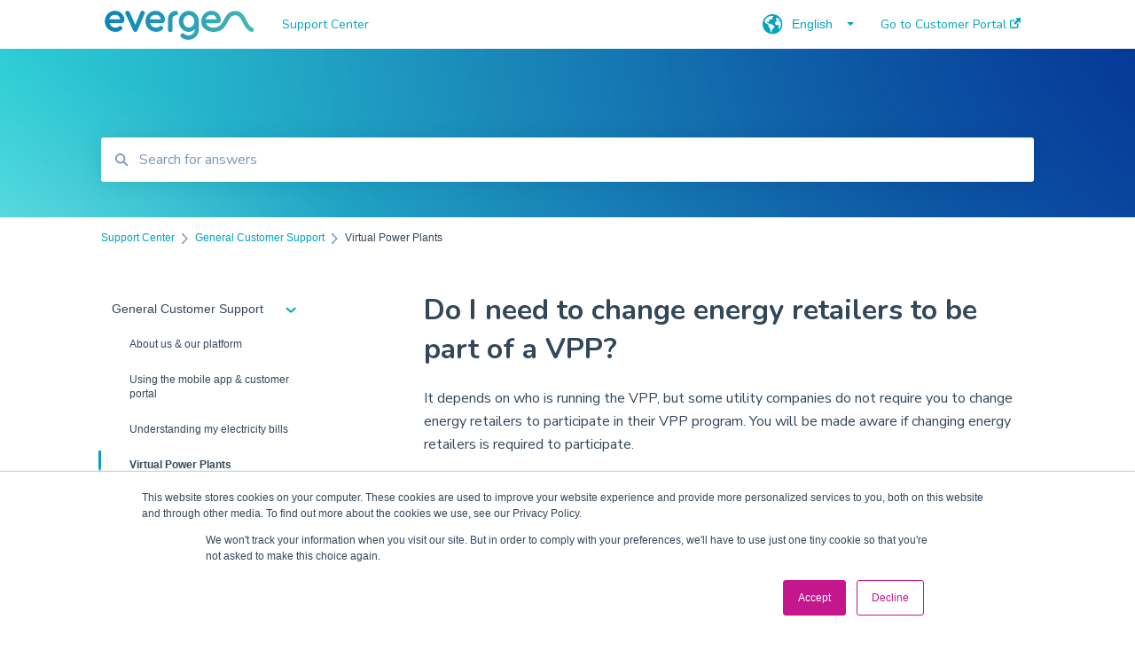

--- FILE ---
content_type: text/html; charset=UTF-8
request_url: https://support.evergen.energy/do-i-need-to-change-energy-retailers-to-be-part-of-a-vpp
body_size: 9109
content:
<!doctype html><html lang="en"><head>
    
    <meta charset="utf-8">
    
    <title>
      Do I need to change energy retailers to be part of a VPP?
    </title>
    
    <meta name="description" content="It depends on who is running the VPP, but some utility companies do not require you to change energy retailers to participate in their VPP program. You will be made aware if changing energy retailers ">
    <meta name="viewport" content="width=device-width, initial-scale=1">

    <script src="/hs/hsstatic/jquery-libs/static-1.1/jquery/jquery-1.7.1.js"></script>
<script>hsjQuery = window['jQuery'];</script>
    <meta property="og:description" content="It depends on who is running the VPP, but some utility companies do not require you to change energy retailers to participate in their VPP program. You will be made aware if changing energy retailers ">
    <meta property="og:title" content="Do I need to change energy retailers to be part of a VPP?">
    <meta name="twitter:description" content="It depends on who is running the VPP, but some utility companies do not require you to change energy retailers to participate in their VPP program. You will be made aware if changing energy retailers ">
    <meta name="twitter:title" content="Do I need to change energy retailers to be part of a VPP?">

    

    
    <link rel="stylesheet" href="/hs/hsstatic/ContentIcons/static-1.198/fontawesome/5.0.10/css/fontawesome-all.min.css">
<style>
a.cta_button{-moz-box-sizing:content-box !important;-webkit-box-sizing:content-box !important;box-sizing:content-box !important;vertical-align:middle}.hs-breadcrumb-menu{list-style-type:none;margin:0px 0px 0px 0px;padding:0px 0px 0px 0px}.hs-breadcrumb-menu-item{float:left;padding:10px 0px 10px 10px}.hs-breadcrumb-menu-divider:before{content:'›';padding-left:10px}.hs-featured-image-link{border:0}.hs-featured-image{float:right;margin:0 0 20px 20px;max-width:50%}@media (max-width: 568px){.hs-featured-image{float:none;margin:0;width:100%;max-width:100%}}.hs-screen-reader-text{clip:rect(1px, 1px, 1px, 1px);height:1px;overflow:hidden;position:absolute !important;width:1px}
</style>

<style>
  @font-face {
    font-family: "Nunito";
    font-weight: 400;
    font-style: normal;
    font-display: swap;
    src: url("/_hcms/googlefonts/Nunito/regular.woff2") format("woff2"), url("/_hcms/googlefonts/Nunito/regular.woff") format("woff");
  }
  @font-face {
    font-family: "Nunito";
    font-weight: 700;
    font-style: normal;
    font-display: swap;
    src: url("/_hcms/googlefonts/Nunito/700.woff2") format("woff2"), url("/_hcms/googlefonts/Nunito/700.woff") format("woff");
  }
  @font-face {
    font-family: "Nunito Sans";
    font-weight: 400;
    font-style: normal;
    font-display: swap;
    src: url("/_hcms/googlefonts/Nunito_Sans/regular.woff2") format("woff2"), url("/_hcms/googlefonts/Nunito_Sans/regular.woff") format("woff");
  }
  @font-face {
    font-family: "Nunito Sans";
    font-weight: 700;
    font-style: normal;
    font-display: swap;
    src: url("/_hcms/googlefonts/Nunito_Sans/700.woff2") format("woff2"), url("/_hcms/googlefonts/Nunito_Sans/700.woff") format("woff");
  }
</style>

    

    
<!--  Added by GoogleAnalytics integration -->
<script>
var _hsp = window._hsp = window._hsp || [];
_hsp.push(['addPrivacyConsentListener', function(consent) { if (consent.allowed || (consent.categories && consent.categories.analytics)) {
  (function(i,s,o,g,r,a,m){i['GoogleAnalyticsObject']=r;i[r]=i[r]||function(){
  (i[r].q=i[r].q||[]).push(arguments)},i[r].l=1*new Date();a=s.createElement(o),
  m=s.getElementsByTagName(o)[0];a.async=1;a.src=g;m.parentNode.insertBefore(a,m)
})(window,document,'script','//www.google-analytics.com/analytics.js','ga');
  ga('create','UA-76130127-1','auto');
  ga('send','pageview');
}}]);
</script>

<!-- /Added by GoogleAnalytics integration -->

<!--  Added by GoogleAnalytics4 integration -->
<script>
var _hsp = window._hsp = window._hsp || [];
window.dataLayer = window.dataLayer || [];
function gtag(){dataLayer.push(arguments);}

var useGoogleConsentModeV2 = true;
var waitForUpdateMillis = 1000;


if (!window._hsGoogleConsentRunOnce) {
  window._hsGoogleConsentRunOnce = true;

  gtag('consent', 'default', {
    'ad_storage': 'denied',
    'analytics_storage': 'denied',
    'ad_user_data': 'denied',
    'ad_personalization': 'denied',
    'wait_for_update': waitForUpdateMillis
  });

  if (useGoogleConsentModeV2) {
    _hsp.push(['useGoogleConsentModeV2'])
  } else {
    _hsp.push(['addPrivacyConsentListener', function(consent){
      var hasAnalyticsConsent = consent && (consent.allowed || (consent.categories && consent.categories.analytics));
      var hasAdsConsent = consent && (consent.allowed || (consent.categories && consent.categories.advertisement));

      gtag('consent', 'update', {
        'ad_storage': hasAdsConsent ? 'granted' : 'denied',
        'analytics_storage': hasAnalyticsConsent ? 'granted' : 'denied',
        'ad_user_data': hasAdsConsent ? 'granted' : 'denied',
        'ad_personalization': hasAdsConsent ? 'granted' : 'denied'
      });
    }]);
  }
}

gtag('js', new Date());
gtag('set', 'developer_id.dZTQ1Zm', true);
gtag('config', 'G-Z2BVC55WHW');
</script>
<script async src="https://www.googletagmanager.com/gtag/js?id=G-Z2BVC55WHW"></script>

<!-- /Added by GoogleAnalytics4 integration -->

    <link rel="canonical" href="https://support.evergen.energy/do-i-need-to-change-energy-retailers-to-be-part-of-a-vpp">


<meta property="og:url" content="https://support.evergen.energy/do-i-need-to-change-energy-retailers-to-be-part-of-a-vpp">
<meta http-equiv="content-language" content="en">



    
      <link rel="shortcut icon" href="https://support.evergen.energy/hubfs/Favicon.png">
    
    <link href="//7052064.fs1.hubspotusercontent-na1.net/hubfs/7052064/hub_generated/template_assets/DEFAULT_ASSET/1767723238666/template_main.css" rel="stylesheet">
    <link href="//7052064.fs1.hubspotusercontent-na1.net/hubfs/7052064/hub_generated/template_assets/DEFAULT_ASSET/1767723234639/template__support-form.min.css" rel="stylesheet">
    <script type="text/javascript" src="//7052064.fs1.hubspotusercontent-na1.net/hubfs/7052064/hub_generated/template_assets/DEFAULT_ASSET/1767723237081/template_kbdom.min.js"></script>
    <style type="text/css" data-preview-theme="true">
      .kb-article, .kb-search__suggestions__article-content, .kb-search-results__description {
        font-family: 'Nunito Sans';
      }
      h1, h2, h3, h3 a, h4, h4 a, h5, h6, .kb__text-link, .kb__text-link-small, .kb-header, .kb-sticky-footer,
      .kb-search__suggestions__article-title, .kb-search-results__title,
      #hs_form_target_kb_support_form input.hs-button, #hs_form_target_kb_support_form label, input, select, textarea, #hs_form_target_kb_support_form .hs-field-desc, #hs_form_target_kb_support_form .hs-richtext p {
        font-family: 'Nunito';
      }
      a,
      .kb-search__suggestions__breadcrumb,
      .kb-header__nav .kbui-dropdown__link {
        color: #00a4bd;
      }
      .kb-header,
      .kb-header a,
      .kb-header button.kb-button--link {
        color: #00a4bd;
      }
      .kb-header svg * {
        fill: #00a4bd;
      }
      .kb-search-section {
        background-color: #ffffff;
      }
      .kb-search-section__title {
        color: #FFFFFF;
      }
      .kb-search-section-with-image {
        background-image: url(https://support.evergen.energy/hubfs/10.png);
        background-size: cover;
        color: #ffffff;
        position: relative;
      }
      .kb-search-section-with-gradient {
        background-color: ;
        background-image: linear-gradient(180deg, #ffffff 0%, transparent 97%);
      }
      .kb-mobile-search-section {
        background-color: #f2547d;
      }
      .kb-search__suggestions a:hover,
      .kb-search__suggestions a:focus,
      .kb-category-menu li.active > a,
      .kb-category-menu li > a:hover {
        background-color: rgba(0, 164, 189, .1);
      }
      .kb-theme--cards .kb-category-menu li.active > a,
      .kb-theme--cards .kb-category-menu li > a:hover {
        background-color: transparent;
      }
      .kb-breadcrumbs > ol > li > span,
      .kb-breadcrumbs > ol > li > a > span,
      .kb-breadcrumbs > .kb-breadcrumbs__mobile-back a {
        font-family: helvetica;
      }
      .kb-breadcrumbs__arrow--left * {
        fill: #00a4bd
      }
      .kb-sidebar .kb-category-menu a,
      .kb-mobile-menu .kb-mobile-menu__current-page,
      .kb-mobile-menu ul > li > a {
        font-family: helvetica;
      }
      .kb-header__logo img {
        max-height: 40px;
      }
      .kb-footer__logo img {
        max-height: 24px;
      }
      /* SVG SUPPORT */
      .kb-header__logo img[src$=".svg"] {
        height: 40px;
      }
      .kb-footer__logo img[src$=".svg"] {
        height: 24px;
      }
      /* MOBILE STYLES */
      .kb-mobile-menu,
      .kb-mobile-search__bar {
        background-color: #f2547d;
      }
      .kb-mobile-menu a,
      .kb-mobile-menu__current-page,
      .kb-mobile-search__input,
      .kb-search--open .kb-mobile-search__input {
        color: #FFFFFF
      }
      .kb-mobile-search__input::-webkit-input-placeholder {
        color: #FFFFFF
      }
      .kb-mobile-search__input::-moz-placeholder {
        color: #FFFFFF
      }
      .kb-mobile-search__input:-ms-input-placeholder {
        color: #FFFFFF
      }
      .kb-mobile-search__input:-moz-placeholder {
        color: #FFFFFF
      }
      .kb-mobile-search__mag * {
        fill: #FFFFFF
      }
      .kb-mobile-menu__arrow *,
      .kb-mobile-search__close * {
        stroke: #FFFFFF
      }
      @media (max-width: 767px) {
        .kb-header__nav {
          background-color: #f2547d
        }
        .kb-header,
        .kb-header a {
          color: #FFFFFF;
        }
        .kb-header svg * {
          fill: #FFFFFF;
        }
        .kb-theme--content.kb-page--index .kb-header__nav-toggle svg *,
        .kb-theme--content.kb-page--index .kb-header__nav-close svg *,
        .kb-theme--tiles.kb-page--index .kb-header__nav-toggle svg *,
        .kb-theme--tiles.kb-page--index .kb-header__nav-close svg *,
        .kb-theme--minimal .kb-header__nav-toggle svg *,
        .kb-theme--minimal .kb-header__nav-close svg *,
        .kb-theme--cards .kb-header__nav-toggle svg *,
        .kb-theme--cards .kb-header__nav-close svg *,
        .kb-theme--default .kb-header__nav-toggle svg *,
        .kb-theme--default .kb-header__nav-close svg * {
          fill: #00a4bd;
        }
      }
    </style>
  <meta name="generator" content="HubSpot"></head>
  <body class="kb-theme--cards ">
    <header>
      
      
  

  

  

  <div class="kb-header" data-preview-id="kb-header">
    <div class="kb-header-inner" id="kb-header">
      <div class="kb-header__logo">
        
          <a href="https://evergen.energy/">
            <img src="https://support.evergen.energy/hubfs/evergen_logo_main.svg" alt="company logo">
          </a>
        
      </div>
      <a class="kb-header__title" href="/">
        Support Center
      </a>
      <nav id="kb-header__nav" class="kb-header__nav" role="navigation">
        <ul>
          
            <div class="kb-header__lang-switcher-container">
              <button class="kb-header__lang-switcher-toggle kb-button--link" data-kbui-dropdown-contents="lang-switcher">
                <div class="kb-header__lang-switcher-inner">
                  <div class="kb-header__lang-switcher-icon">
                    
    <svg width="23" height="23" xmlns="http://www.w3.org/2000/svg" xmlns:xlink="http://www.w3.org/1999/xlink">
      <g fill-rule="evenodd">
        <path d="M18.6 17.07a3.86 3.86 0 01-.5-2.35c.07-.45.24-.89.28-1.34.04-.46-.08-.97-.46-1.23-.8-.56-2 .43-2.84-.07a1.85 1.85 0 01-.58-.67c-.23-.4-.47-.8-.52-1.25-.05-.45.15-.96.57-1.12.1-.05.22-.07.3-.14.16-.13.14-.38.2-.58.14-.51.76-.69 1.3-.78.5-.08 1-.17 1.5-.11.78.09 1.54.5 2.29.67a9.49 9.49 0 01-1.53 8.97m-5.54-2.26c-.34.46-.82.81-1.14 1.3-.2.3-.34.67-.6.94-.21.22-.5.37-.72.59-.37.37-.5.93-.45 1.46.05.52.25 1.02.45 1.5v.02a9.53 9.53 0 01-1.5-.22c-.28-1.34-.5-2.7-.64-4.07-.03-.27-.06-.55-.18-.8-.42-.75-1.71-.92-1.78-1.78-.03-.36.18-.68.3-1.01.1-.34.07-.8-.26-.93l-.3-.07c-.34-.1-.5-.47-.75-.71-.31-.3-.84-.01-1.2-.24-.36-.23-.49-.65-.84-.87-.36-.23-.67-.74-.37-1.03-.36 0-.7-.13-1-.33A9.4 9.4 0 019.5 1.87c.06.03.1.06.17.08.43.15.9 0 1.35-.08.45-.06 1 0 1.22.4.05.1.08.23.06.34-.08.39-.6.45-.97.6-.33.13-.6.4-.73.74.28.08.57.16.78.36.2.2.31.53.15.77-.16.25-.5.28-.8.33-.88.17-1.72.8-2.59.57-.2-.06-.39-.16-.6-.15-.2 0-.42.2-.36.39.47.23 1.03.71.76 1.17-.16.28-.6.36-.7.67-.1.29.03.75-.27.78-.1 0-.2-.07-.29-.13a1.4 1.4 0 00-1.55-.01c-.1.07-.2.16-.24.28-.1.3.23.59.54.66.31.08.66.06.93.23.4.25.53.86.98.96.26.06.51-.07.76-.13.74-.2 1.51.17 2.13.62.61.45 1.17 1.01 1.87 1.3.4.17.86.26 1.12.6.36.44.19 1.12-.15 1.59m1.91-8.54c.23-.34.93-.4.8-.79-.4-.05-.69-.53-.56-.91a.74.74 0 011-.4c.22.12.35.34.55.5.19.14.5.2.65.01.06-.08.08-.19.1-.3 0-.06.03-.12.04-.19l.33.3a9.5 9.5 0 011.7 2.34c-.4.14-.84.26-1.25.16-.37-.1-.7-.35-1.07-.37-.33-.03-.65.12-.95.25-.3.14-.64.25-.96.16-.32-.1-.56-.49-.38-.76m7.35 3.92l-.07-.54-.06-.4a12 12 0 00-.15-.7l-.04-.17a11.3 11.3 0 00-1.53-3.43l-.07-.1a11.33 11.33 0 00-1.31-1.57A11.11 11.11 0 009.53.14L9.19.2a11.7 11.7 0 00-2.84.91l-.22.1a9.2 9.2 0 00-1.31.8c-.17.1-.33.23-.49.35l-.3.24A10.77 10.77 0 002 4.83l-.1.12c-.39.59-.72 1.21-1 1.86v.02a11.11 11.11 0 008.62 15.4 13.47 13.47 0 001.7.13 11.1 11.1 0 007.89-3.26 11.74 11.74 0 001.11-1.32l.05-.06.5-.74.08-.14.38-.72.1-.22a13.39 13.39 0 00.62-1.63l.11-.44c.05-.19.1-.37.13-.55l.09-.6.05-.43a10.92 10.92 0 000-2.06" id="a" />
      </g>
    </svg>
  
                  </div>
                  <div class="kb-header__lang-switcher__selected-lang">
                    
    English
  
                  </div>
                  <div class="kb-header__lang-switcher__caret"></div>
                </div>
              </button>
              <div class="kbui-dropdown-contents" data-kbui-dropdown-name="lang-switcher">
                <div class="kb-header__langs-dropdown">
                  <ul>
                    
                      
                    
                      
                        <li>
                          <a href="https://support.evergen.energy/es" class="kbui-dropdown__link">
                            <div class="kb-header__langs-dropdown__link-content">
                              
    Español
  
                            </div>
                          </a>
                        </li>
                      
                    
                  </ul>
                </div>
              </div>
            </div>
          
          
            
<li class="kb-header__company-website-link">
  <a href="https://my.evergen.energy/auth" target="_blank" rel="noopener">
    Go to Customer Portal
    <svg width="12" height="12" xmlns="http://www.w3.org/2000/svg">
      <path d="M8.11 10.223V7.0472l1.308-1.3077v4.4835c0 .9323-.7628 1.6952-1.6953 1.6952H1.6952C.7628 11.9182 0 11.1553 0 10.223V4.1955C0 3.2628.7628 2.5 1.6952 2.5h4.4833L4.8707 3.8082H1.6952c-.2099 0-.3872.1771-.3872.3873v6.0275c0 .2098.1773.387.3872.387h6.0275c.21 0 .3873-.1772.3873-.387zM5.9428.4417L12.0137 0l-.442 6.0708L9.6368 4.136 6.0925 7.68 4.3333 5.9207l3.544-3.5442L5.9428.4417z" fill="#00a4bd" />
    </svg>
  </a>
</li>

          
          
          
          
        </ul>
      </nav>
      
        <nav id="kb-header__langs-nav" class="kb-header__nav kb-header__langs-nav" role="navigation">
          <ul>
            
              
            
              
                <li>
                  <a href="https://support.evergen.energy/es">
    Español
  </a>
                </li>
              
            
          </ul>
        </nav>
      
      <div class="kb-header__nav-controls-container">
        <button id="kb-header__close-target" class="kb-header__nav-close" role="button" aria-label="Close main navigation menu" aria-controls="kb-header__nav kb-header__langs-nav">
          <span class="kb-icon close" aria-hidden="true">
            <svg width="16" height="17" xmlns="http://www.w3.org/2000/svg">
              <g fill="#2D3E50" fill-rule="nonzero">
                <path d="M15.07107 1.42893c.59587.59588.88893 1.23239.0505 2.07081L2.99975 15.62158c-.83842.83842-1.48089.5394-2.0708-.05051C.33305 14.97519.04 14.33868.87841 13.50026L13.00026 1.37842c.83842-.83842 1.48089-.5394 2.0708.05051z" />
                <path d="M15.07107 15.57107c-.59588.59587-1.23239.88893-2.07081.0505L.87842 3.49975C.04 2.66132.33902 2.01885.92893 1.42894 1.52481.83305 2.16132.54 2.99974 1.37841l12.12184 12.12184c.83842.83842.5394 1.48089-.05051 2.0708z" />
              </g>
            </svg>
          </span>
        </button>
        
          <button id="kb-header__langs-nav-target" class="kb-header__nav-toggle" role="button" aria-controls="kb-header__langs-nav">
            <span class="kb-icon langs">
              
    <svg width="23" height="23" xmlns="http://www.w3.org/2000/svg" xmlns:xlink="http://www.w3.org/1999/xlink">
      <g fill-rule="evenodd">
        <path d="M18.6 17.07a3.86 3.86 0 01-.5-2.35c.07-.45.24-.89.28-1.34.04-.46-.08-.97-.46-1.23-.8-.56-2 .43-2.84-.07a1.85 1.85 0 01-.58-.67c-.23-.4-.47-.8-.52-1.25-.05-.45.15-.96.57-1.12.1-.05.22-.07.3-.14.16-.13.14-.38.2-.58.14-.51.76-.69 1.3-.78.5-.08 1-.17 1.5-.11.78.09 1.54.5 2.29.67a9.49 9.49 0 01-1.53 8.97m-5.54-2.26c-.34.46-.82.81-1.14 1.3-.2.3-.34.67-.6.94-.21.22-.5.37-.72.59-.37.37-.5.93-.45 1.46.05.52.25 1.02.45 1.5v.02a9.53 9.53 0 01-1.5-.22c-.28-1.34-.5-2.7-.64-4.07-.03-.27-.06-.55-.18-.8-.42-.75-1.71-.92-1.78-1.78-.03-.36.18-.68.3-1.01.1-.34.07-.8-.26-.93l-.3-.07c-.34-.1-.5-.47-.75-.71-.31-.3-.84-.01-1.2-.24-.36-.23-.49-.65-.84-.87-.36-.23-.67-.74-.37-1.03-.36 0-.7-.13-1-.33A9.4 9.4 0 019.5 1.87c.06.03.1.06.17.08.43.15.9 0 1.35-.08.45-.06 1 0 1.22.4.05.1.08.23.06.34-.08.39-.6.45-.97.6-.33.13-.6.4-.73.74.28.08.57.16.78.36.2.2.31.53.15.77-.16.25-.5.28-.8.33-.88.17-1.72.8-2.59.57-.2-.06-.39-.16-.6-.15-.2 0-.42.2-.36.39.47.23 1.03.71.76 1.17-.16.28-.6.36-.7.67-.1.29.03.75-.27.78-.1 0-.2-.07-.29-.13a1.4 1.4 0 00-1.55-.01c-.1.07-.2.16-.24.28-.1.3.23.59.54.66.31.08.66.06.93.23.4.25.53.86.98.96.26.06.51-.07.76-.13.74-.2 1.51.17 2.13.62.61.45 1.17 1.01 1.87 1.3.4.17.86.26 1.12.6.36.44.19 1.12-.15 1.59m1.91-8.54c.23-.34.93-.4.8-.79-.4-.05-.69-.53-.56-.91a.74.74 0 011-.4c.22.12.35.34.55.5.19.14.5.2.65.01.06-.08.08-.19.1-.3 0-.06.03-.12.04-.19l.33.3a9.5 9.5 0 011.7 2.34c-.4.14-.84.26-1.25.16-.37-.1-.7-.35-1.07-.37-.33-.03-.65.12-.95.25-.3.14-.64.25-.96.16-.32-.1-.56-.49-.38-.76m7.35 3.92l-.07-.54-.06-.4a12 12 0 00-.15-.7l-.04-.17a11.3 11.3 0 00-1.53-3.43l-.07-.1a11.33 11.33 0 00-1.31-1.57A11.11 11.11 0 009.53.14L9.19.2a11.7 11.7 0 00-2.84.91l-.22.1a9.2 9.2 0 00-1.31.8c-.17.1-.33.23-.49.35l-.3.24A10.77 10.77 0 002 4.83l-.1.12c-.39.59-.72 1.21-1 1.86v.02a11.11 11.11 0 008.62 15.4 13.47 13.47 0 001.7.13 11.1 11.1 0 007.89-3.26 11.74 11.74 0 001.11-1.32l.05-.06.5-.74.08-.14.38-.72.1-.22a13.39 13.39 0 00.62-1.63l.11-.44c.05-.19.1-.37.13-.55l.09-.6.05-.43a10.92 10.92 0 000-2.06" id="a" />
      </g>
    </svg>
  
            </span>
          </button>
        
        <button id="kb-header__main-nav-target" class="kb-header__nav-toggle" role="button" aria-label="Open main navigation menu" aria-controls="kb-header__nav">
          <span class="kb-icon menu">
            <svg width="25" height="17" xmlns="http://www.w3.org/2000/svg">
              <g fill="#2D3E50" fill-rule="nonzero">
                <path d="M24.56897 2.295c0 .85-.2931 1.513-1.72414 1.513H2.15517C.72414 3.808.43103 3.1365.43103 2.295c0-.85.2931-1.513 1.72414-1.513h20.68966c1.43103 0 1.72414.6715 1.72414 1.513zM24.56897 8.8315c0 .85-.2931 1.513-1.72414 1.513H2.15517c-1.43103 0-1.72414-.6715-1.72414-1.513 0-.85.2931-1.513 1.72414-1.513h20.68966c1.43103 0 1.72414.6715 1.72414 1.513zM24.56897 15.3595c0 .85-.2931 1.513-1.72414 1.513H2.15517c-1.43103 0-1.72414-.6715-1.72414-1.513 0-.85.2931-1.513 1.72414-1.513h20.68966c1.43103 0 1.72414.6715 1.72414 1.513z" />
              </g>
            </svg>
          </span>
        </button>
    </div>
    </div>
  </div>
  <!-- Mobile Menu -->
  <div class="kb-mobile-search-section">
    <div class="kb-mobile-header">
      <div class="kb-mobile-menu">
        <div class="kb-mobile-menu__current-page">
          
            
              
                
              
                
              
                
              
                
                Virtual Power Plants
                
              
            
          
            
              
                
              
                
              
                
              
                
              
                
              
            
          
            
              
                
              
                
              
                
              
            
          
          <svg class="kb-mobile-menu__arrow" width="12" height="7" xmlns="http://www.w3.org/2000/svg">
            <path d="M10.6817 1.6816l-4.5364 4-4.5364-3.9315" stroke="#00A38D" stroke-width="2" fill="none" fill-rule="evenodd" stroke-linecap="round" stroke-linejoin="round" />
          </svg>
        </div>
        <ul>
          
          <li class="active open">
            
            
            <a href="/general-customer-support">
              General Customer Support
            </a>
            <ul>
              
              
              
              <li>
                <a href="/general-customer-support#about-us-our-platform">
                  About us &amp; our platform
                </a>
              </li>
              
              
              
              <li>
                <a href="/general-customer-support#using-the-mobile-app-customer-portal">
                  Using the mobile app &amp; customer portal
                </a>
              </li>
              
              
              
              <li>
                <a href="/general-customer-support#understanding-my-electricity-bills">
                  Understanding my electricity bills
                </a>
              </li>
              
              
              
              <li class="active">
                <a href="/general-customer-support#virtual-power-plants">
                  Virtual Power Plants
                </a>
              </li>
              
            </ul>
          </li>
          
          <li>
            
            
            <a href="/technical-support">
              Technical Support
            </a>
            <ul>
              
              
              
              <li>
                <a href="/technical-support#alpha-battery-related">
                  Alpha Battery Related
                </a>
              </li>
              
              
              
              <li>
                <a href="/technical-support#tesla-battery-related">
                  Tesla Battery Related
                </a>
              </li>
              
              
              
              <li>
                <a href="/technical-support#connection-and-other-technical-help">
                  Connection and Other Technical Help 
                </a>
              </li>
              
              
              
              <li>
                <a href="/technical-support#customer-manuals-hardware-specifications">
                  Customer Manuals &amp; Hardware Specifications
                </a>
              </li>
              
              
              
              <li>
                <a href="/technical-support#solaredge-related">
                  Solaredge Related
                </a>
              </li>
              
            </ul>
          </li>
          
          <li>
            
            
            <a href="/evergen-partners">
              Evergen Partners
            </a>
            <ul>
              
              
              
              <li>
                <a href="/evergen-partners#information-about-becoming-an-evergen-authorised-partner">
                  Information about becoming an Evergen Authorised Partner
                </a>
              </li>
              
              
              
              <li>
                <a href="/evergen-partners#how-to-answer-frequently-asked-customer-questions">
                  How to answer frequently asked customer questions
                </a>
              </li>
              
              
              
              <li>
                <a href="/evergen-partners#partner-training-videos">
                  Partner training videos
                </a>
              </li>
              
            </ul>
          </li>
          
        </ul>
      </div>
      <div class="kb-mobile-search kb-search" kb-language-tag="en" kb-group-id="11328345700">
        <div class="kb-mobile-search__placeholder"></div>
        <div class="kb-mobile-search__box">
          <div class="kb-mobile-search__bar">
            <svg class="kb-mobile-search__mag" width="15" height="15" xmlns="http://www.w3.org/2000/svg">
              <path d="M14.02 12.672l-3.64-3.64a5.687 5.687 0 0 0 1.06-3.312A5.726 5.726 0 0 0 5.72 0 5.726 5.726 0 0 0 0 5.72a5.726 5.726 0 0 0 5.72 5.72 5.687 5.687 0 0 0 3.311-1.06l3.641 3.64a.95.95 0 0 0 1.348 0 .953.953 0 0 0 0-1.348zm-8.3-3.139a3.813 3.813 0 1 1 0-7.626 3.813 3.813 0 0 1 0 7.626z" fill="#4A4A4A" fill-rule="evenodd" />
            </svg>
            <form action="/kb-search-results">
              <input type="text" class="kb-mobile-search__input kb-search__input" name="term" autocomplete="off" placeholder="Search for answers">
              <input type="hidden" name="ref" value="38767924114">
            </form>
            <svg class="kb-mobile-search__close" width="14" height="14" xmlns="http://www.w3.org/2000/svg">
              <g stroke="#4A4A4A" stroke-width="2" fill="none" fill-rule="evenodd" stroke-linecap="round" stroke-linejoin="round">
                <path d="M1 12.314L12.314 1M12.314 12.314L1 1" />
              </g>
            </svg>
          </div>
          <ul class="kb-search__suggestions"></ul>
        </div>
      </div>
    </div>
  </div>

  <script>
    kbDom.whenReady(function() {
          // Mobile Nav Menu
          var mobileToggle = function() {
            var navMenuOpen = document.getElementById('kb-header__main-nav-target');
            var langNavOpen = document.getElementById('kb-header__langs-nav-target');
            var navClose = document.getElementById('kb-header__close-target');

            navMenuOpen.addEventListener('click',function() {
              document.body.classList.toggle('kb-header__main-nav-open');
            });

            if (langNavOpen) {
            langNavOpen.addEventListener('click',function() {
              document.body.classList.toggle('kb-header__lang-nav-open');
            });
            }

            navClose.addEventListener('click',function() {
              document.body.classList.remove('kb-header__main-nav-open');
              document.body.classList.remove('kb-header__lang-nav-open');
            });

          };
          window.addEventListener('click', mobileToggle);
          mobileToggle();

      kbDom.initDropdown(document.querySelector('[data-kbui-dropdown-contents="lang-switcher"]'))

      // Mobile Cat Menu
      document.querySelector('.kb-mobile-menu__current-page').addEventListener('click',function() {
        document.querySelector('.kb-mobile-header').classList.toggle('menu-open');
      });
      document.querySelector('.kb-mobile-search__mag').addEventListener('click',function() {
        document.querySelector('.kb-mobile-header').classList.toggle('search-open');
        if (document.querySelector('.kb-mobile-header').classList.contains('search-open')) {
          document.querySelector('.kb-mobile-search__input').focus();
        }
      });
      document.querySelector('.kb-mobile-search__close').addEventListener('click',function() {
        document.querySelector('.kb-mobile-header').classList.remove('search-open');
      });
    });
  </script>
      
<div class="kb-search-section kb-search-section--narrow kb-search-section-with-image  ">
  <div class="kb-search-section__content content-container">
    <div class="kb-search" kb-language-tag="en" kb-group-id="11328345700">
      <div class="kb-search__placeholder"></div>
      <div class="kb-search__box">
        <div class="kb-search__bar">
          <svg class="kb-search__mag" width="15" height="15" xmlns="http://www.w3.org/2000/svg">
            <path d="M14.02 12.672l-3.64-3.64a5.687 5.687 0 0 0 1.06-3.312A5.726 5.726 0 0 0 5.72 0 5.726 5.726 0 0 0 0 5.72a5.726 5.726 0 0 0 5.72 5.72 5.687 5.687 0 0 0 3.311-1.06l3.641 3.64a.95.95 0 0 0 1.348 0 .953.953 0 0 0 0-1.348zm-8.3-3.139a3.813 3.813 0 1 1 0-7.626 3.813 3.813 0 0 1 0 7.626z" fill="#4A4A4A" fill-rule="evenodd" />
          </svg>
          <form action="/kb-search-results">
            <input type="text" class="kb-search__input" name="term" autocomplete="off" placeholder="Search for answers" required>
          </form>
          <svg class="kb-search__close" width="14" height="14" xmlns="http://www.w3.org/2000/svg">
            <g stroke="#4A4A4A" stroke-width="2" fill="none" fill-rule="evenodd" stroke-linecap="round" stroke-linejoin="round">
              <path d="M1 12.314L12.314 1M12.314 12.314L1 1" />
            </g>
          </svg>
        </div>
        <ul class="kb-search__suggestions"></ul>
      </div>
    </div>
  </div>
</div>
      
    </header>
    <main data-preview-id="kb-article-main">
      
<div class="content-container-outer">
  <div class="content-container">
    
<div class="kb-breadcrumbs">
  <div class="kb-breadcrumbs__mobile-back">
    <svg class="kb-breadcrumbs__arrow kb-breadcrumbs__arrow--left" width="7" height="12" xmlns="http://www.w3.org/2000/svg">
      <path d="M.055 5.7194c.018-.045.0518-.0835.0795-.125.0166-.0255.0322-.052.0489-.0775.007-.011.0116-.024.0216-.034L5.2426.2328c.2877-.3.7662-.3115 1.0685-.026a.7468.7468 0 0 1 .0262 1.0605L1.7954 6l4.5419 4.733a.7462.7462 0 0 1-.0262 1.0601.7563.7563 0 0 1-.5214.207.7568.7568 0 0 1-.547-.2325L.205 6.5174c-.01-.0105-.0146-.023-.0216-.0345-.0167-.025-.0323-.0515-.0489-.077-.0277-.0415-.0615-.08-.0796-.125-.0186-.0455-.0222-.0935-.0312-.141C.0147 6.0934 0 6.0474 0 5.9999c0-.047.0146-.093.0237-.1395.009-.0475.0126-.096.0312-.141" fill="#7C98B6" fill-rule="evenodd" />
    </svg>
    <a href="/">Back to home</a>
  </div>
  <ol itemscope itemtype="http://schema.org/BreadcrumbList">
    <li itemprop="itemListElement" itemscope itemtype="http://schema.org/ListItem">
      <a itemprop="item" href="/">
        <span itemprop="name">Support Center</span>
      </a>
      <meta itemprop="position" content="1">
    </li>
    
      
        
          <svg class="kb-breadcrumbs__arrow kb-breadcrumbs__arrow--right" width="7" height="12" xmlns="http://www.w3.org/2000/svg">
            <path d="M6.4905 5.7194c-.018-.045-.0518-.0835-.0795-.125-.0167-.0255-.0323-.052-.049-.0775-.007-.011-.0115-.024-.0216-.034L1.3028.2328c-.2876-.3-.7662-.3115-1.0684-.026a.7468.7468 0 0 0-.0262 1.0605L4.75 6l-4.542 4.733a.7462.7462 0 0 0 .0263 1.0601.7563.7563 0 0 0 .5213.207.7568.7568 0 0 0 .5471-.2325l5.0376-5.2501c.0101-.0105.0146-.023.0217-.0345.0166-.025.0322-.0515.0489-.077.0277-.0415.0614-.08.0795-.125.0187-.0455.0222-.0935.0313-.141.009-.0465.0237-.0925.0237-.14 0-.047-.0147-.093-.0237-.1395-.009-.0475-.0126-.096-.0313-.141" fill="#7C98B6" fill-rule="evenodd" />
          </svg>
          <li itemprop="itemListElement" itemscope itemtype="http://schema.org/ListItem">
            
              
              
              <a itemprop="item" href="/general-customer-support">
                  <span itemprop="name">General Customer Support</span>
              </a>
            
            <meta itemprop="position" content="2">
          </li>
          
            
              
            
              
            
              
            
              
                <svg class="kb-breadcrumbs__arrow kb-breadcrumbs__arrow--right" width="7" height="12" xmlns="http://www.w3.org/2000/svg">
                  <path d="M6.4905 5.7194c-.018-.045-.0518-.0835-.0795-.125-.0167-.0255-.0323-.052-.049-.0775-.007-.011-.0115-.024-.0216-.034L1.3028.2328c-.2876-.3-.7662-.3115-1.0684-.026a.7468.7468 0 0 0-.0262 1.0605L4.75 6l-4.542 4.733a.7462.7462 0 0 0 .0263 1.0601.7563.7563 0 0 0 .5213.207.7568.7568 0 0 0 .5471-.2325l5.0376-5.2501c.0101-.0105.0146-.023.0217-.0345.0166-.025.0322-.0515.0489-.077.0277-.0415.0614-.08.0795-.125.0187-.0455.0222-.0935.0313-.141.009-.0465.0237-.0925.0237-.14 0-.047-.0147-.093-.0237-.1395-.009-.0475-.0126-.096-.0313-.141" fill="#7C98B6" fill-rule="evenodd" />
                </svg>
                <li itemprop="itemListElement" itemscope itemtype="http://schema.org/ListItem">
                  <span itemprop="name">Virtual Power Plants</span>
                  <meta itemprop="position" content="3">
                </li>
              
            
          
        
      
        
      
        
      
    
  </ol>
</div>
    <div class="main-body">
      <div class="kb-sidebar">
        
<div class="kb-category-menu">
  <ul>
    
    <li class="open">
        
        
      <a href="/general-customer-support">
        <div class="kb-category-menu-option" data-id="55775083605">
          <span class="kb-category-menu-option__color-bar" style="background-color: #00a4bd;"></span>
          General Customer Support
        </div>
        
        <div>
          <svg width="12" height="7" xmlns="http://www.w3.org/2000/svg">
            <path d="M10.6817 1.6816l-4.5364 4-4.5364-3.9315" stroke="#00a4bd" stroke-width="2" fill="none" fill-rule="evenodd" stroke-linecap="round" stroke-linejoin="round" />
          </svg>
        </div>
        
      </a>
      <ul>
        
        <li data-id="61341764974">
          
          
          <a href="/general-customer-support#about-us-our-platform">
            <span class="kb-category-menu-option__color-bar" style="background-color: #00a4bd;"></span>
            About us &amp; our platform
          </a>
        </li>
        
        <li data-id="61341753883">
          
          
          <a href="/general-customer-support#using-the-mobile-app-customer-portal">
            <span class="kb-category-menu-option__color-bar" style="background-color: #00a4bd;"></span>
            Using the mobile app &amp; customer portal
          </a>
        </li>
        
        <li data-id="61341036667">
          
          
          <a href="/general-customer-support#understanding-my-electricity-bills">
            <span class="kb-category-menu-option__color-bar" style="background-color: #00a4bd;"></span>
            Understanding my electricity bills
          </a>
        </li>
        
        <li class="active" data-id="61341032111">
          
          
          <a href="/general-customer-support#virtual-power-plants">
            <span class="kb-category-menu-option__color-bar" style="background-color: #00a4bd;"></span>
            Virtual Power Plants
          </a>
        </li>
        
      </ul>
    </li>
    
    <li>
        
        
      <a href="/technical-support">
        <div class="kb-category-menu-option" data-id="18004811770">
          <span class="kb-category-menu-option__color-bar" style="background-color: #00a4bd;"></span>
          Technical Support
        </div>
        
        <div>
          <svg width="12" height="7" xmlns="http://www.w3.org/2000/svg">
            <path d="M10.6817 1.6816l-4.5364 4-4.5364-3.9315" stroke="#00a4bd" stroke-width="2" fill="none" fill-rule="evenodd" stroke-linecap="round" stroke-linejoin="round" />
          </svg>
        </div>
        
      </a>
      <ul>
        
        <li data-id="18014620365">
          
          
          <a href="/technical-support#alpha-battery-related">
            <span class="kb-category-menu-option__color-bar" style="background-color: #00a4bd;"></span>
            Alpha Battery Related
          </a>
        </li>
        
        <li data-id="18014620370">
          
          
          <a href="/technical-support#tesla-battery-related">
            <span class="kb-category-menu-option__color-bar" style="background-color: #00a4bd;"></span>
            Tesla Battery Related
          </a>
        </li>
        
        <li data-id="18018547322">
          
          
          <a href="/technical-support#connection-and-other-technical-help">
            <span class="kb-category-menu-option__color-bar" style="background-color: #00a4bd;"></span>
            Connection and Other Technical Help 
          </a>
        </li>
        
        <li data-id="26845909322">
          
          
          <a href="/technical-support#customer-manuals-hardware-specifications">
            <span class="kb-category-menu-option__color-bar" style="background-color: #00a4bd;"></span>
            Customer Manuals &amp; Hardware Specifications
          </a>
        </li>
        
        <li data-id="35940073283">
          
          
          <a href="/technical-support#solaredge-related">
            <span class="kb-category-menu-option__color-bar" style="background-color: #00a4bd;"></span>
            Solaredge Related
          </a>
        </li>
        
      </ul>
    </li>
    
    <li>
        
        
      <a href="/evergen-partners">
        <div class="kb-category-menu-option" data-id="32893688891">
          <span class="kb-category-menu-option__color-bar" style="background-color: #00a4bd;"></span>
          Evergen Partners
        </div>
        
        <div>
          <svg width="12" height="7" xmlns="http://www.w3.org/2000/svg">
            <path d="M10.6817 1.6816l-4.5364 4-4.5364-3.9315" stroke="#00a4bd" stroke-width="2" fill="none" fill-rule="evenodd" stroke-linecap="round" stroke-linejoin="round" />
          </svg>
        </div>
        
      </a>
      <ul>
        
        <li data-id="61337514070">
          
          
          <a href="/evergen-partners#information-about-becoming-an-evergen-authorised-partner">
            <span class="kb-category-menu-option__color-bar" style="background-color: #00a4bd;"></span>
            Information about becoming an Evergen Authorised Partner
          </a>
        </li>
        
        <li data-id="61337514078">
          
          
          <a href="/evergen-partners#how-to-answer-frequently-asked-customer-questions">
            <span class="kb-category-menu-option__color-bar" style="background-color: #00a4bd;"></span>
            How to answer frequently asked customer questions
          </a>
        </li>
        
        <li data-id="67377968156">
          
          
          <a href="/evergen-partners#partner-training-videos">
            <span class="kb-category-menu-option__color-bar" style="background-color: #00a4bd;"></span>
            Partner training videos
          </a>
        </li>
        
      </ul>
    </li>
    
  </ul>
</div>

<script>
  kbDom.whenReady(function() {
    document.querySelectorAll('.kb-category-menu svg').forEach(function(el) {
      el.addEventListener('click', function(e) {
        e.preventDefault();
        var li = kbDom.closest('li', this);
        if (li) {
          li.classList.toggle('open');
        }
      });
    })
  })
</script>
      </div>
      <div class="kb-content">
        



<div class="kb-article tinymce-content">
  <h1><span id="hs_cos_wrapper_name" class="hs_cos_wrapper hs_cos_wrapper_meta_field hs_cos_wrapper_type_text" style="" data-hs-cos-general-type="meta_field" data-hs-cos-type="text">Do I need to change energy retailers to be part of a VPP?</span></h1>
   <p>It depends on who is running the VPP, but some utility companies do not require you to change energy retailers to participate in their VPP program. You will be made aware if changing energy retailers is required to participate.</p>
</div>

<script>
  kbDom.whenReady(function() {
    var smoothScroll = new smoothAnchorsScrolling();

    var articleSmoothScrolling = function() {
      function scrollToAnchor(state) {
        const anchorId = (state && state.anchorId) || null;
        if (!anchorId) {
          return;
        }
        var anchor = document.querySelector(
          '[id="' + anchorId.substring(1) + '"][data-hs-anchor="true"]'
        );
        smoothScroll.scrollTo(anchor);
      }

      document
        .querySelectorAll('a[href^="#"][rel*="noopener"]')
        .forEach(function(link) {
          // Adding the handler to the click event on each anchor link
          link.addEventListener('click', function(e) {
            e.preventDefault();
            var node = e.currentTarget;
            var targetAnchorId = decodeURI(node.hash);
            var state = { anchorId: targetAnchorId };

            scrollToAnchor(state);
            history.pushState(state, null, node.href);
          });
        });

      window.addEventListener('popstate', function(e) {
        if (e.state !== undefined) {
          scrollToAnchor(e.state);
        }
      });

      (function() {
        var targetAnchorId = decodeURI(window.location.hash);
        var initialState = {
          anchorId: targetAnchorId,
        };
        if (targetAnchorId) {
          setTimeout(function() {
            scrollToAnchor(initialState);
          }, 1);
        }
        history.pushState(initialState, null, '');
      })();
    };

    window.addEventListener('load', function(e) {
      articleSmoothScrolling();
    });
  });
</script>
        <div id="ka-feedback-form-container" portal-id="5848966" article-id="38767924114" knowledge-base-id="11328345700" article-language-tag="en" ungated-for-multi-language="true" enviro="prod" feedback-hubapi-domain="feedback-eu1.hubapi.com" js-feedback-domain="js-eu1.hubspotfeedback.com">
  <div id="ka-feedback-form"></div>
  <link rel="stylesheet" href="https://js-eu1.hubspotfeedback.com/feedbackknowledge.css">
  <script type="text/javascript" src="https://js-eu1.hubspotfeedback.com/feedbackknowledge.js"></script>
</div>
        

<div id="kb-related-articles-container" portal-id="5848966" knowledge-base-id="11328345700" article-id="38767924114" article-language="en" heading="Related articles" enviro="prod" public-hubapi-domain="public-eu1.hubapi.com">
  
    <div id="kb-related-articles"></div>
    <link rel="stylesheet" href="https://js-eu1.hubspotfeedback.com/relatedarticles.css">
    <script type="text/javascript" src="https://js-eu1.hubspotfeedback.com/relatedarticles.js"></script>
  
</div>
      </div>
    </div>
  </div>
</div>

    </main>
    <footer>
      





 







  


<div class="kb-sticky-footer" data-preview-id="kb-footer">
  <div class="kb-footer">
    
      <div class="kb-footer__center-aligned-content">
        
        
          <div class="kb-footer__title">evergen.energy Support Center</div>
        
        
      </div>
    
    
      <div class="kb-footer__links-container">
        <ul class="kb-footer__links columns__one">
          
            
<li class="kb-footer__company-website-link">
  <a href="https://my.evergen.energy/auth" target="_blank" rel="noopener">
    Go to Customer Portal
    <svg width="12" height="12" xmlns="http://www.w3.org/2000/svg">
      <path d="M8.11 10.223V7.0472l1.308-1.3077v4.4835c0 .9323-.7628 1.6952-1.6953 1.6952H1.6952C.7628 11.9182 0 11.1553 0 10.223V4.1955C0 3.2628.7628 2.5 1.6952 2.5h4.4833L4.8707 3.8082H1.6952c-.2099 0-.3872.1771-.3872.3873v6.0275c0 .2098.1773.387.3872.387h6.0275c.21 0 .3873-.1772.3873-.387zM5.9428.4417L12.0137 0l-.442 6.0708L9.6368 4.136 6.0925 7.68 4.3333 5.9207l3.544-3.5442L5.9428.4417z" fill="#00a4bd" />
    </svg>
  </a>
</li>

          
        </ul>
      </div>
    
  </div>
</div>
    </footer>
    
<!-- HubSpot performance collection script -->
<script defer src="/hs/hsstatic/content-cwv-embed/static-1.1293/embed.js"></script>

<!-- Start of HubSpot Analytics Code -->
<script type="text/javascript">
var _hsq = _hsq || [];
_hsq.push(["setContentType", "knowledge-article"]);
_hsq.push(["setCanonicalUrl", "https:\/\/support.evergen.energy\/do-i-need-to-change-energy-retailers-to-be-part-of-a-vpp"]);
_hsq.push(["setPageId", "38767924114"]);
_hsq.push(["setContentMetadata", {
    "contentPageId": 38767924114,
    "legacyPageId": "38767924114",
    "contentFolderId": null,
    "contentGroupId": 11328345700,
    "abTestId": null,
    "languageVariantId": 38767924114,
    "languageCode": "en",
    
    
}]);
</script>

<script type="text/javascript" id="hs-script-loader" async defer src="/hs/scriptloader/5848966.js"></script>
<!-- End of HubSpot Analytics Code -->


<script type="text/javascript">
var hsVars = {
    render_id: "b9436fea-4638-4f79-95f1-1f44ed66f02c",
    ticks: 1767771452616,
    page_id: 38767924114,
    
    content_group_id: 11328345700,
    portal_id: 5848966,
    app_hs_base_url: "https://app-eu1.hubspot.com",
    cp_hs_base_url: "https://cp-eu1.hubspot.com",
    language: "en",
    analytics_page_type: "knowledge-article",
    scp_content_type: "",
    
    analytics_page_id: "38767924114",
    category_id: 6,
    folder_id: 0,
    is_hubspot_user: false
}
</script>


<script defer src="/hs/hsstatic/HubspotToolsMenu/static-1.432/js/index.js"></script>




    <script type="text/javascript" src="//7052064.fs1.hubspotusercontent-na1.net/hubfs/7052064/hub_generated/template_assets/DEFAULT_ASSET/1767723237965/template_purify.min.js"></script>
    <script type="text/javascript" src="//7052064.fs1.hubspotusercontent-na1.net/hubfs/7052064/hub_generated/template_assets/DEFAULT_ASSET/1767723236021/template_kb-search.min.js"></script>
    <script type="text/javascript" src="//7052064.fs1.hubspotusercontent-na1.net/hubfs/7052064/hub_generated/template_assets/DEFAULT_ASSET/1767723241963/template_sticky-header.min.js"></script>
    <script type="text/javascript" src="//7052064.fs1.hubspotusercontent-na1.net/hubfs/7052064/hub_generated/template_assets/DEFAULT_ASSET/1767723241044/template_smooth-anchors-scrolling.min.js"></script>
  
</body></html>

--- FILE ---
content_type: image/svg+xml
request_url: https://support.evergen.energy/hubfs/evergen_logo_main.svg
body_size: 928
content:
<svg id="Layer_1" data-name="Layer 1" xmlns="http://www.w3.org/2000/svg" xmlns:xlink="http://www.w3.org/1999/xlink" viewBox="0 0 452.2 101.96"><defs><style>.cls-1{fill:url(#linear-gradient);}.cls-2{fill:url(#linear-gradient-2);}.cls-3{fill:url(#linear-gradient-3);}.cls-4{fill:url(#linear-gradient-4);}.cls-5{fill:url(#linear-gradient-5);}.cls-6{fill:url(#linear-gradient-6);}</style><linearGradient id="linear-gradient" x1="504.69" y1="90.98" x2="-18.24" y2="2.98" gradientUnits="userSpaceOnUse"><stop offset="0" stop-color="#4ec1b6"/><stop offset="1" stop-color="#067eba"/></linearGradient><linearGradient id="linear-gradient-2" x1="500.09" y1="118.32" x2="-22.84" y2="30.31" xlink:href="#linear-gradient"/><linearGradient id="linear-gradient-3" x1="503.32" y1="99.12" x2="-19.61" y2="11.12" xlink:href="#linear-gradient"/><linearGradient id="linear-gradient-4" x1="504.06" y1="94.74" x2="-18.87" y2="6.74" xlink:href="#linear-gradient"/><linearGradient id="linear-gradient-5" x1="501.98" y1="107.1" x2="-20.95" y2="19.09" xlink:href="#linear-gradient"/><linearGradient id="linear-gradient-6" x1="508.7" y1="67.14" x2="-14.23" y2="-20.87" xlink:href="#linear-gradient"/></defs><title>Evergen logo array 2019</title><path class="cls-1" d="M216,10.76a22.63,22.63,0,0,0-22.66,22.55V64.79a6.55,6.55,0,1,0,13.09,0V33.31A9.41,9.41,0,0,1,216,23.85a6.55,6.55,0,0,0,0-13.09"/><path class="cls-2" d="M39.89,10.61c-16,0-29,13.42-29,29.92a30.37,30.37,0,0,0,9.87,22.62,31,31,0,0,0,20.64,8.29,29.59,29.59,0,0,0,17.48-5.71l.24-.19a6.19,6.19,0,1,0-7.42-9.92l-.18.13A17.16,17.16,0,0,1,41.38,59a18.9,18.9,0,0,1-17.25-12.8H57.06a10.48,10.48,0,0,0,10.43-9.8,7,7,0,0,0,.07-.92c0-5.49-6.63-24.91-27.67-24.91m0,11.41C51.18,22,55,30.62,55,35.07H23.61c1.18-7.67,8.93-13,16.28-13"/><path class="cls-3" d="M157.16,10.61c-16,0-29,13.42-29,29.92A30.38,30.38,0,0,0,138,63.15a31,31,0,0,0,20.64,8.29,29.54,29.54,0,0,0,17.47-5.71l.25-.19a6.2,6.2,0,1,0-7.43-9.92l-.17.13A17.16,17.16,0,0,1,158.65,59a18.89,18.89,0,0,1-17.25-12.8h32.93a10.47,10.47,0,0,0,10.42-9.8,5.62,5.62,0,0,0,.08-.92c0-5.49-6.63-24.91-27.67-24.91m0,11.41c11.29,0,15.12,8.6,15.12,13.05h-31.4c1.17-7.67,8.92-13,16.28-13"/><path class="cls-4" d="M282.38,60.32V42.21h0c0-.38,0-.75,0-1.13V41c0-.33,0-.65,0-1V40c-.53-16.21-13.27-29.19-28.93-29.19-16,0-29,13.54-29,30.25s13,30.24,29,30.24c6.54,0,12.88-3.2,17.47-8.12-.21,2.3-.64,18.26-19.61,18.26-6.35,0-11.65-4.49-11.67-4.51a6.45,6.45,0,0,0-8.2,10c.89.73,9,7.15,19.87,7.15,10.37,0,20.1-4.87,25.57-12.74,4.18-6,5.53-12.85,5.53-20.47Zm-29-1.34c-8.71,0-15.77-8-15.77-18s7.06-18,15.77-18,15.77,8,15.77,18-7.06,18-15.77,18"/><path class="cls-5" d="M76.47,10.66a6.24,6.24,0,0,0-2.68.6,6.36,6.36,0,0,0-3.08,8.45L93.07,67.8a6.37,6.37,0,0,0,5.77,3.68h.08a6.35,6.35,0,0,0,5.75-3.83l21-48.19A6.36,6.36,0,1,0,114,14.38l-1,2.22L98.68,50.8,82.25,14.35a6.4,6.4,0,0,0-5.78-3.69"/><path class="cls-6" d="M436.94,59.05c-7.68-2.34-13.41-13-17-20.9-6.18-13.33-14.84-27-32.24-27-19.25,0-26.45,13.35-32.8,25.12C348.27,48.54,342.57,59.1,324.2,59.1c-9.22,0-18.53-4.35-21.45-12.73H335.6A10.48,10.48,0,0,0,346,36.55a6.84,6.84,0,0,0,.07-.91c0-5.49-6.63-24.91-27.67-24.91-16,0-29,13.42-29,29.92a28.93,28.93,0,0,0,10.84,22.83,37.9,37.9,0,0,0,24,8c25.77,0,34.54-16.25,41.58-29.31,6.4-11.88,10.58-18.6,21.88-18.6,8.51,0,14.4,5.54,21,19.77,5,10.86,12.39,23.81,24.69,27.55a6.2,6.2,0,0,0,3.61-11.86m-118.51-37c11.28,0,15.12,9.46,15.12,13.11H302.21c.75-7.39,8.86-13.11,16.22-13.11"/></svg>